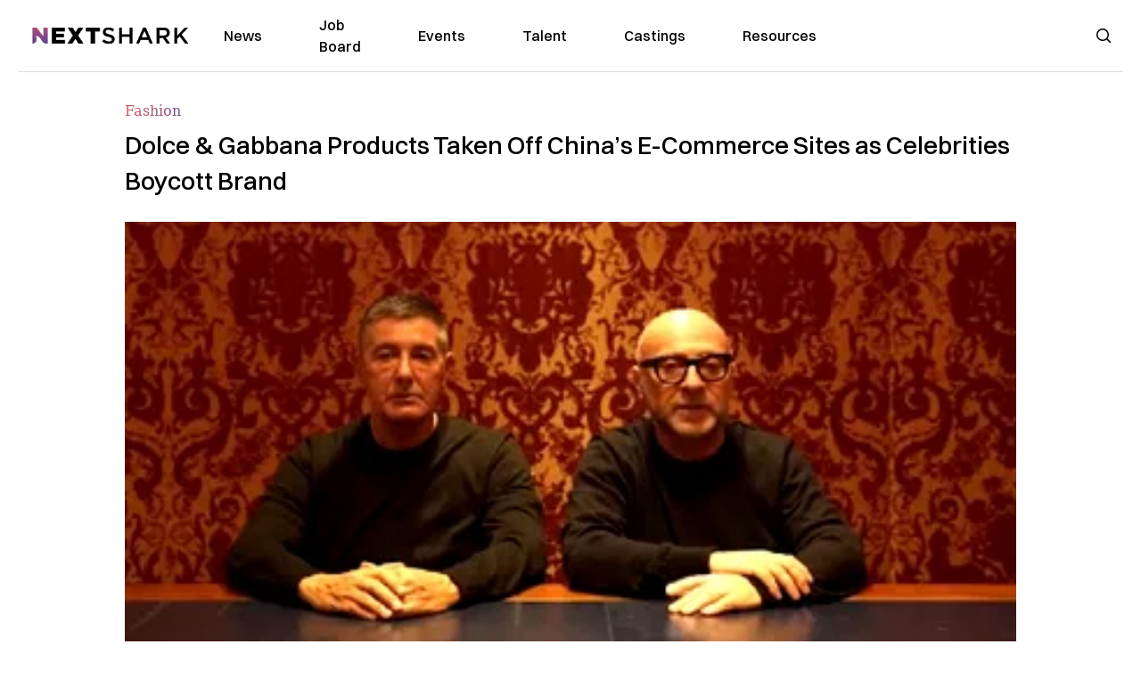

--- FILE ---
content_type: text/html; charset=utf-8
request_url: https://nextshark.com/dolce-gabbana-founders-apologize
body_size: 15040
content:
<!DOCTYPE html><html lang="en"><head><meta charSet="utf-8"/><meta name="viewport" content="width=device-width"/><meta name="msvalidate.01" content="3BE6CD44E7505CE29A57BE466E072B73" class="jsx-1789215954"/><meta name="google-site-verification" content="UA-42416856-1" class="jsx-1789215954"/><link rel="preconnect" href="https://a.pub.network/"/><link rel="preconnect" href="https://b.pub.network/"/><link rel="preconnect" href="https://c.pub.network/"/><link rel="preconnect" href="https://d.pub.network/"/><link rel="preconnect" href="https://c.amazon-adsystem.com"/><link rel="preconnect" href="https://s.amazon-adsystem.com"/><link rel="preconnect" href="https://btloader.com/"/><link rel="preconnect" href="https://api.btloader.com/"/><link rel="preconnect" href="https://confiant-integrations.global.ssl.fastly.net"/><title>Dolce &amp; Gabbana Products Taken Off China&#x27;s E-Commerce Sites as Celebrities Boycott Brand</title><meta name="description" content="Dolce &amp; Gabbana’s founders have released an apology video to their Chinese customers on Friday to address the controversy sparked by the fashion brand’s racially offensive posts last week."/><link rel="canonical" href="https://nextshark.com/dolce-gabbana-founders-apologize"/><meta property="og:locale" content="en_US"/><meta property="og:type" content="article"/><meta property="og:title" content="Dolce &amp; Gabbana Products Taken Off China&#x27;s E-Commerce Sites as Celebrities Boycott Brand"/><meta property="og:description" content="Dolce &amp; Gabbana’s founders have released an apology video to their Chinese customers on Friday to address the controversy sparked by the fashion brand’s racially offensive posts last week."/><meta property="og:url" content="https://nextshark.com/dolce-gabbana-founders-apologize/"/><meta property="og:site_name" content="NextShark"/><meta property="article:publisher" content="http://www.facebook.com/nextshark"/><meta property="article:author" content="https://www.facebook.com/generalryuku"/><meta property="article:published_time" content="2018-11-26T18:33:11+00:00"/><meta property="article:modified_time" content="2021-12-20T00:17:12+00:00"/><meta property="og:image" content="https://data.nextshark.com/wp-content/uploads/2018/11/loss.jpg"/><meta property="og:image:width" content="800"/><meta property="og:image:height" content="425"/><meta property="og:image:type" content="image/jpeg"/><meta name="author" content="Ryan General"/><meta name="twitter:card" content="summary_large_image"/><meta name="twitter:creator" content="@https://twitter.com/ryangen"/><meta name="twitter:site" content="@nextshark"/><meta name="twitter:label1" content="Written by"/><meta name="twitter:data1" content="Ryan General"/><meta name="twitter:label2" content="Est. reading time"/><meta name="twitter:data2" content="3 minutes"/><script type="application/ld+json" class="yoast-schema-graph">{"@context":"https://schema.org","@graph":[{"@type":"Article","@id":"https://nextshark.com/dolce-gabbana-founders-apologize/#article","isPartOf":{"@id":"https://nextshark.com/dolce-gabbana-founders-apologize"},"author":[{"@id":"https://nextshark.com/#/schema/person/d890c4c9075b9d0322c4d90dec0c1303"}],"headline":"Dolce &#038; Gabbana Products Taken Off China&#8217;s E-Commerce Sites as Celebrities Boycott Brand","datePublished":"2018-11-26T18:33:11+00:00","dateModified":"2021-12-20T00:17:12+00:00","mainEntityOfPage":{"@id":"https://nextshark.com/dolce-gabbana-founders-apologize"},"wordCount":587,"publisher":{"@id":"https://nextshark.com/#organization"},"image":{"@id":"https://nextshark.com/dolce-gabbana-founders-apologize/#primaryimage"},"thumbnailUrl":"https://data.nextshark.com/wp-content/uploads/2018/11/loss.jpg","keywords":["dolce and gabbana","fashion","racism","racist"],"articleSection":["Fashion"],"inLanguage":"en-US","copyrightYear":"2018","copyrightHolder":{"@id":"https://nextshark.com/#organization"}},{"@type":"WebPage","@id":"https://nextshark.com/dolce-gabbana-founders-apologize","url":"https://nextshark.com/dolce-gabbana-founders-apologize/","name":"Dolce & Gabbana Products Taken Off China's E-Commerce Sites as Celebrities Boycott Brand","isPartOf":{"@id":"https://nextshark.com/#website"},"primaryImageOfPage":{"@id":"https://nextshark.com/dolce-gabbana-founders-apologize/#primaryimage"},"image":{"@id":"https://nextshark.com/dolce-gabbana-founders-apologize/#primaryimage"},"thumbnailUrl":"https://data.nextshark.com/wp-content/uploads/2018/11/loss.jpg","datePublished":"2018-11-26T18:33:11+00:00","dateModified":"2021-12-20T00:17:12+00:00","description":"Dolce & Gabbana’s founders have released an apology video to their Chinese customers on Friday to address the controversy sparked by the fashion brand’s racially offensive posts last week.","breadcrumb":{"@id":"https://nextshark.com/dolce-gabbana-founders-apologize/#breadcrumb"},"inLanguage":"en-US","potentialAction":[{"@type":"ReadAction","target":["https://nextshark.com/dolce-gabbana-founders-apologize/"]}]},{"@type":"ImageObject","inLanguage":"en-US","@id":"https://nextshark.com/dolce-gabbana-founders-apologize/#primaryimage","url":"https://data.nextshark.com/wp-content/uploads/2018/11/loss.jpg","contentUrl":"https://data.nextshark.com/wp-content/uploads/2018/11/loss.jpg","width":800,"height":425,"caption":"dolce gabbana"},{"@type":"BreadcrumbList","@id":"https://nextshark.com/dolce-gabbana-founders-apologize/#breadcrumb","itemListElement":[{"@type":"ListItem","position":1,"name":"Home","item":"https://nextshark.com/"},{"@type":"ListItem","position":2,"name":"Fashion","item":"https://nextshark.com/fashion"},{"@type":"ListItem","position":3,"name":"Dolce &#038; Gabbana Products Taken Off China&#8217;s E-Commerce Sites as Celebrities Boycott Brand"}]},{"@type":"WebSite","@id":"https://nextshark.com/#website","url":"https://nextshark.com/","name":"NextShark","description":"Asian American News and Asian News","publisher":{"@id":"https://nextshark.com/#organization"},"potentialAction":[{"@type":"SearchAction","target":{"@type":"EntryPoint","urlTemplate":"https://nextshark.com/?s={search_term_string}"},"query-input":{"@type":"PropertyValueSpecification","valueRequired":true,"valueName":"search_term_string"}}],"inLanguage":"en-US"},{"@type":"Organization","@id":"https://nextshark.com/#organization","name":"NextShark","url":"https://nextshark.com/","logo":{"@type":"ImageObject","inLanguage":"en-US","@id":"https://nextshark.com/#/schema/logo/image/","url":"https://data.nextshark.com/wp-content/uploads/2014/08/NextShark_master_logo.png","contentUrl":"https://data.nextshark.com/wp-content/uploads/2014/08/NextShark_master_logo.png","width":525,"height":619,"caption":"NextShark"},"image":{"@id":"https://nextshark.com/#/schema/logo/image/"},"sameAs":["http://www.facebook.com/nextshark","https://x.com/nextshark","http://instagram.com/nextshark"]},{"@type":"Person","@id":"https://nextshark.com/#/schema/person/d890c4c9075b9d0322c4d90dec0c1303","name":"Ryan General","image":{"@type":"ImageObject","inLanguage":"en-US","@id":"https://nextshark.com/#/schema/person/image/d81f8e590ff20fc486db9d057e8c0e0b","url":"https://data.nextshark.com/wp-content/uploads/2021/05/ns.jpg","contentUrl":"https://data.nextshark.com/wp-content/uploads/2021/05/ns.jpg","caption":"Ryan General"},"description":"is a Senior Reporter for NextShark","sameAs":["https://www.facebook.com/generalryuku","https://x.com/https://twitter.com/ryangen"],"url":"https://nextshark.com/author/ryangeneral"}]}</script><meta name="next-head-count" content="39"/><script type="text/partytown">
                (function(c,l,a,r,i,t,y){
                    c[a]=c[a]||function(){(c[a].q=c[a].q||[]).push(arguments)};
                    t=l.createElement(r);t.async=1;t.src="https://www.clarity.ms/tag/"+i;
                    y=l.getElementsByTagName(r)[0];y.parentNode.insertBefore(t,y);
                })(window, document, "clarity", "script", "hjysgmp5fb");
              </script><link href="https://fonts.cdnfonts.com/css/switzer" rel="stylesheet"/><link rel="preload" href="/_next/static/media/7108afb8b1381ad1-s.p.woff2" as="font" type="font/woff2" crossorigin="anonymous" data-next-font="size-adjust"/><link rel="preload" href="/_next/static/media/9e82d62334b205f4-s.p.woff2" as="font" type="font/woff2" crossorigin="anonymous" data-next-font="size-adjust"/><link rel="preload" href="/_next/static/media/4c285fdca692ea22-s.p.woff2" as="font" type="font/woff2" crossorigin="anonymous" data-next-font="size-adjust"/><link rel="preload" href="/_next/static/media/eafabf029ad39a43-s.p.woff2" as="font" type="font/woff2" crossorigin="anonymous" data-next-font="size-adjust"/><link rel="preload" href="/_next/static/media/8888a3826f4a3af4-s.p.woff2" as="font" type="font/woff2" crossorigin="anonymous" data-next-font="size-adjust"/><link rel="preload" href="/_next/static/media/0484562807a97172-s.p.woff2" as="font" type="font/woff2" crossorigin="anonymous" data-next-font="size-adjust"/><link rel="preload" href="/_next/static/media/b957ea75a84b6ea7-s.p.woff2" as="font" type="font/woff2" crossorigin="anonymous" data-next-font="size-adjust"/><link rel="preload" href="/_next/static/media/7db6c35d839a711c-s.p.woff2" as="font" type="font/woff2" crossorigin="anonymous" data-next-font="size-adjust"/><link rel="preload" href="/_next/static/media/6245472ced48d3be-s.p.woff2" as="font" type="font/woff2" crossorigin="anonymous" data-next-font="size-adjust"/><link rel="preload" href="/_next/static/media/b27868729ad8c262-s.p.woff2" as="font" type="font/woff2" crossorigin="anonymous" data-next-font="size-adjust"/><link rel="preload" href="/_next/static/media/7e6a2e30184bb114-s.p.woff2" as="font" type="font/woff2" crossorigin="anonymous" data-next-font="size-adjust"/><link rel="preload" href="/_next/static/css/4d1118f4e30231e5.css" as="style"/><link rel="stylesheet" href="/_next/static/css/4d1118f4e30231e5.css" data-n-g=""/><noscript data-n-css=""></noscript><script defer="" nomodule="" src="/_next/static/chunks/polyfills-c67a75d1b6f99dc8.js"></script><script data-partytown-config="">
            partytown = {
              lib: "/_next/static/~partytown/"
            };
          </script><script data-partytown="">!(function(w,p,f,c){c=w[p]=w[p]||{};c[f]=(c[f]||[])})(window,'partytown','forward');/* Partytown 0.7.6 - MIT builder.io */
!function(t,e,n,i,r,o,a,d,s,c,p,l){function u(){l||(l=1,"/"==(a=(o.lib||"/~partytown/")+(o.debug?"debug/":""))[0]&&(s=e.querySelectorAll('script[type="text/partytown"]'),i!=t?i.dispatchEvent(new CustomEvent("pt1",{detail:t})):(d=setTimeout(f,1e4),e.addEventListener("pt0",w),r?h(1):n.serviceWorker?n.serviceWorker.register(a+(o.swPath||"partytown-sw.js"),{scope:a}).then((function(t){t.active?h():t.installing&&t.installing.addEventListener("statechange",(function(t){"activated"==t.target.state&&h()}))}),console.error):f())))}function h(t){c=e.createElement(t?"script":"iframe"),t||(c.setAttribute("style","display:block;width:0;height:0;border:0;visibility:hidden"),c.setAttribute("aria-hidden",!0)),c.src=a+"partytown-"+(t?"atomics.js?v=0.7.6":"sandbox-sw.html?"+Date.now()),e.body.appendChild(c)}function f(n,r){for(w(),i==t&&(o.forward||[]).map((function(e){delete t[e.split(".")[0]]})),n=0;n<s.length;n++)(r=e.createElement("script")).innerHTML=s[n].innerHTML,e.head.appendChild(r);c&&c.parentNode.removeChild(c)}function w(){clearTimeout(d)}o=t.partytown||{},i==t&&(o.forward||[]).map((function(e){p=t,e.split(".").map((function(e,n,i){p=p[i[n]]=n+1<i.length?"push"==i[n+1]?[]:p[i[n]]||{}:function(){(t._ptf=t._ptf||[]).push(i,arguments)}}))})),"complete"==e.readyState?u():(t.addEventListener("DOMContentLoaded",u),t.addEventListener("load",u))}(window,document,navigator,top,window.crossOriginIsolated);</script><script src="/js/quantcast.js" id="quantcast-consent" type="text/partytown" data-nscript="worker"></script><script src="/js/meta.js" id="meta-pixel" type="text/partytown" data-nscript="worker"></script><script src="https://www.googletagmanager.com/gtag/js?id=UA-42416856-1" id="google-tag-manager" type="text/partytown" data-nscript="worker"></script><script src="/js/gtag.js" id="gtag" type="text/partytown" data-nscript="worker"></script><script src="/js/trinityplayer.js" id="trinityplayer" type="text/partytown" data-nscript="worker"></script><script src="/_next/static/chunks/webpack-3c1695d98c928cf9.js" defer=""></script><script src="/_next/static/chunks/framework-fee8a7e75612eda8.js" defer=""></script><script src="/_next/static/chunks/main-e7b4337012efd173.js" defer=""></script><script src="/_next/static/chunks/pages/_app-c0b0c5f09df92712.js" defer=""></script><script src="/_next/static/chunks/1664-7246e58924eb0118.js" defer=""></script><script src="/_next/static/chunks/5675-31dd948da88eab78.js" defer=""></script><script src="/_next/static/chunks/3965-1c5ef1af0465649b.js" defer=""></script><script src="/_next/static/chunks/8159-423f613ae9983506.js" defer=""></script><script src="/_next/static/chunks/1460-d04d4ecb98a43e4f.js" defer=""></script><script src="/_next/static/chunks/4920-bdc0f74b6be4ce6c.js" defer=""></script><script src="/_next/static/chunks/5935-0cdbb649965324a8.js" defer=""></script><script src="/_next/static/chunks/8525-c0dbf894eb6fbdc0.js" defer=""></script><script src="/_next/static/chunks/1852-28394e823b258057.js" defer=""></script><script src="/_next/static/chunks/9803-5f42d617dba25474.js" defer=""></script><script src="/_next/static/chunks/5334-682f167465c11757.js" defer=""></script><script src="/_next/static/chunks/9860-3eeec5bf7e8405b2.js" defer=""></script><script src="/_next/static/chunks/6167-c49c6563743bb12b.js" defer=""></script><script src="/_next/static/chunks/9850-36362b4b847eee02.js" defer=""></script><script src="/_next/static/chunks/pages/%5B...uri%5D-096b799c0d582c87.js" defer=""></script><script src="/_next/static/l05lJ48FHlMvRCTUMbE8j/_buildManifest.js" defer=""></script><script src="/_next/static/l05lJ48FHlMvRCTUMbE8j/_ssgManifest.js" defer=""></script><style id="__jsx-1789215954">:root{--font-poppins:'__Poppins_2dbf9b', '__Poppins_Fallback_2dbf9b';--font-dmsans:'__DM_Sans_99eb74', '__DM_Sans_Fallback_99eb74';--font-switzer:'Switzer', sans-serif}</style></head><body><div id="__next"><script>!function(){try{var d=document.documentElement,c=d.classList;c.remove('light','dark');var e=localStorage.getItem('theme');if('system'===e||(!e&&true)){var t='(prefers-color-scheme: dark)',m=window.matchMedia(t);if(m.media!==t||m.matches){d.style.colorScheme = 'dark';c.add('dark')}else{d.style.colorScheme = 'light';c.add('light')}}else if(e){c.add(e|| '')}if(e==='light'||e==='dark')d.style.colorScheme=e}catch(e){}}()</script><noscript><div class="hidden"><img src="//pixel.quantserve.com/pixel/p-T_nHPwjEM4AMW.gif" border="0" height="1" width="1" alt="Quantcast"/><img height="1" width="1" src="https://www.facebook.com/tr?id=192482117963803&amp;ev=PageView&amp;noscript=1"/></div></noscript><div class="/80 sticky top-0 z-50  bg-white/80 backdrop-blur-[5px] backdrop-filter  sc:px-5" data-headlessui-state=""><div class="_max-w-full mx-auto flex items-center justify-center border-b-[1px] border-[#DDDDDD]  "><div class="_flex-none _justify-between flex w-full max-w-7xl items-center px-4 py-4 lg:space-x-10 2xl:max-w-screen-2xl"><div class="_justify-start order-first flex min-h-[18px] w-full md:min-h-[24px] lg:w-[300px] "><span class="sr-only">NextShark</span><a href="/"><img alt="NextShark.com" loading="lazy" width="225" height="24" decoding="async" data-nimg="1" class="h-[18px] w-[171px] md:h-[24px] md:w-[225px]" style="color:transparent" srcSet="/logo.svg?width=256&amp;auto_optimize=medium&amp;quality=85 1x, /logo.svg?width=640&amp;auto_optimize=medium&amp;quality=85 2x" src="/logo.svg?width=640&amp;auto_optimize=medium&amp;quality=85"/></a></div><div class="order-last -my-2 -mr-2 lg:hidden"><button class="_items-center _justify-center inline-flex rounded-md  p-2 text-gray-400 hover:bg-gray-100 hover:text-gray-500 focus:outline-none " type="button" aria-expanded="false" data-headlessui-state=""><span class="sr-only">Open menu</span><svg xmlns="http://www.w3.org/2000/svg" fill="none" viewBox="0 0 24 24" stroke-width="1.5" stroke="currentColor" aria-hidden="true" data-slot="icon" class="h-6 w-6 text-black"><path stroke-linecap="round" stroke-linejoin="round" d="M3.75 6.75h16.5M3.75 12h16.5m-16.5 5.25h16.5"></path></svg></button></div><div class="flex w-full items-center justify-center xl:pr-[160px]"><div class="w-auto"><nav class="hidden flex-1 items-center space-x-16 lg:flex"><a aria-label="link to News" class="text-base font-medium text-black hover:text-gray-900 lg:text-base" href="/">News</a><a aria-label="link to Job Board" class="text-base font-medium text-black hover:text-gray-900 lg:text-base" href="/community/jobs">Job Board</a><a aria-label="link to Events" class="text-base font-medium text-black hover:text-gray-900 lg:text-base" href="/community/events">Events</a><a aria-label="link to Talent" class="text-base font-medium text-black hover:text-gray-900 lg:text-base" href="/community/talent">Talent</a><a aria-label="link to Castings" class="text-base font-medium text-black hover:text-gray-900 lg:text-base" href="/community/castings">Castings</a><a aria-label="link to Resources" class="text-base font-medium text-black hover:text-gray-900 lg:text-base" href="/resources">Resources</a></nav><div hidden="" style="position:fixed;top:1px;left:1px;width:1px;height:0;padding:0;margin:-1px;overflow:hidden;clip:rect(0, 0, 0, 0);white-space:nowrap;border-width:0;display:none"></div></div></div><div class="_space-x-4 justsify-end  flex items-center px-2 pr-5 lg:ml-6 lg:w-[200px]"><div class="mr-2 flex h-[40px] w-full items-center justify-end "><div class="flex w-full justify-end pr-5 md:pr-0"><div></div></div></div></div></div></div></div><div hidden="" style="position:fixed;top:1px;left:1px;width:1px;height:0;padding:0;margin:-1px;overflow:hidden;clip:rect(0, 0, 0, 0);white-space:nowrap;border-width:0;display:none"></div><div class="mb-10 flex justify-center md:container s:!p-0"><div class="s:!m-0 lg:w-[1000px] lg:pt-8"><div class="w-full"><div class="article-content grid auto-rows-auto grid-cols-3 gap-x-10"><div class="col-span-3 mx-5 mb-3 hidden h-[30px] md:block lg:mx-0 lg:mb-0"><div class="mb-0 lg:mb-3 lg:mt-0"><span class="category-gradient text-[12px] text-base"></span></div></div><div class="col-span-3 row-start-2 mx-5 lg:row-start-auto lg:mx-0 lg:mb-4 "><h1 class="font-dmsans font-medium text-black s:mb-[20px] s:mt-[20px] md:text-[28px] text-4xl">Dolce &amp; Gabbana Products Taken Off China’s E-Commerce Sites as Celebrities Boycott Brand</h1></div><div class="col-span-3 row-start-3 mb-3 lg:row-start-auto lg:mb-0"><figure class="relative mb-[18px] w-full md:mb-[25px] md:mt-[10px]"><div class="relative"><img alt="Dolce &amp; Gabbana Products Taken Off China’s E-Commerce Sites as Celebrities Boycott Brand" loading="eager" width="886" height="500" decoding="async" data-nimg="1" class="w-full" style="color:transparent;display:block;position:absolute" sizes="(max-width: 640px) 35vw, (max-width: 768px) 50vw, (max-width: 1280px) 30vw, 40vw" srcSet="https://nextshark.b-cdn.net/wp-content/uploads/2018/11/loss.jpg?width=256&amp;auto_optimize=medium&amp;quality=85&amp;blur=80 256w, https://nextshark.b-cdn.net/wp-content/uploads/2018/11/loss.jpg?width=384&amp;auto_optimize=medium&amp;quality=85&amp;blur=80 384w, https://nextshark.b-cdn.net/wp-content/uploads/2018/11/loss.jpg?width=640&amp;auto_optimize=medium&amp;quality=85&amp;blur=80 640w, https://nextshark.b-cdn.net/wp-content/uploads/2018/11/loss.jpg?width=768&amp;auto_optimize=medium&amp;quality=85&amp;blur=80 768w, https://nextshark.b-cdn.net/wp-content/uploads/2018/11/loss.jpg?width=1024&amp;auto_optimize=medium&amp;quality=85&amp;blur=80 1024w, https://nextshark.b-cdn.net/wp-content/uploads/2018/11/loss.jpg?width=1280&amp;auto_optimize=medium&amp;quality=85&amp;blur=80 1280w, https://nextshark.b-cdn.net/wp-content/uploads/2018/11/loss.jpg?width=1536&amp;auto_optimize=medium&amp;quality=85&amp;blur=80 1536w" src="https://nextshark.b-cdn.net/wp-content/uploads/2018/11/loss.jpg?width=1536&amp;auto_optimize=medium&amp;quality=85&amp;blur=80"/><img alt="Dolce &amp; Gabbana Products Taken Off China’s E-Commerce Sites as Celebrities Boycott Brand" loading="eager" width="886" height="500" decoding="async" data-nimg="1" class="w-full" style="color:transparent" sizes="(max-width: 640px) 35vw, (max-width: 768px) 50vw, (max-width: 1280px) 30vw, 40vw" srcSet="https://nextshark.b-cdn.net/wp-content/uploads/2018/11/loss.jpg?width=256&amp;auto_optimize=medium&amp;quality=85 256w, https://nextshark.b-cdn.net/wp-content/uploads/2018/11/loss.jpg?width=384&amp;auto_optimize=medium&amp;quality=85 384w, https://nextshark.b-cdn.net/wp-content/uploads/2018/11/loss.jpg?width=640&amp;auto_optimize=medium&amp;quality=85 640w, https://nextshark.b-cdn.net/wp-content/uploads/2018/11/loss.jpg?width=768&amp;auto_optimize=medium&amp;quality=85 768w, https://nextshark.b-cdn.net/wp-content/uploads/2018/11/loss.jpg?width=1024&amp;auto_optimize=medium&amp;quality=85 1024w, https://nextshark.b-cdn.net/wp-content/uploads/2018/11/loss.jpg?width=1280&amp;auto_optimize=medium&amp;quality=85 1280w, https://nextshark.b-cdn.net/wp-content/uploads/2018/11/loss.jpg?width=1536&amp;auto_optimize=medium&amp;quality=85 1536w" src="https://nextshark.b-cdn.net/wp-content/uploads/2018/11/loss.jpg?width=1536&amp;auto_optimize=medium&amp;quality=85"/></div><figcaption class="z-90 absolute bottom-0 float-left max-w-sm truncate bg-black/40 px-1 text-sm text-zinc-300 sm:max-w-xl">
</figcaption></figure><div class="my-8 w-full items-center justify-center lg:flex"></div></div><div class="col-span-3 col-start-1 row-start-1 mx-5  block md:mx-0 md:mb-0 lg:col-span-1 lg:row-start-4 lg:mb-3"><div class="mb-[5px] mt-[20px] flex flex-wrap items-center justify-between text-sm md:mb-[23px] md:mt-[10px] md:text-base"><div class="flex items-center gap-x-2"><div class="flex gap-3"><div class="flex items-center space-x-3 "><a href="/author/ryangeneral"><img alt="Ryan General" loading="lazy" width="50" height="50" decoding="async" data-nimg="1" class="rounded-full" style="color:transparent" srcSet="https://nextshark.b-cdn.net/wp-content/uploads/2021/05/ns.jpg?width=64&amp;auto_optimize=medium&amp;quality=85 1x, https://nextshark.b-cdn.net/wp-content/uploads/2021/05/ns.jpg?width=128&amp;auto_optimize=medium&amp;quality=85 2x" src="https://nextshark.b-cdn.net/wp-content/uploads/2021/05/ns.jpg?width=128&amp;auto_optimize=medium&amp;quality=85"/></a><div class="block text-left text-[12px]"><div class="leading-none">By<!-- --> <span class="font-bold"><a href="/author/ryangeneral">Ryan General</a></span></div><div></div></div></div></div></div></div></div><div class="col-span-3 mx-5 block lg:col-span-1 lg:col-start-1 lg:row-start-6 lg:mx-0"><div class="trinityAudioPlaceholder"></div><div class="my-8 w-full items-center justify-center lg:flex lg:flex-col"><div><div class="mx-auto flex flex-col justify-center text-center" id="nextshark_com_hp_right_rail_4"></div></div></div></div><div class="col-span-3 mx-5 text-base leading-[24px] lg:col-span-2  lg:row-span-5 lg:mx-0"><div class="s:pt-[15px] lg:mb-[21px]"><b>Dolce &amp; Gabbana’s founders have released an apology video to their Chinese customers on Friday to address the controversy sparked by the fashion brand’s <a href="https://data.nextshark.com/dolce-gabbana-china-racist/" target="_blank" rel="noopener" class="text-[#A1557C] underline">racially offensive posts last week</a>. </b></div>
<div class="s:pt-[15px] lg:mb-[21px]"><span>In its “DG Loves China” marketing campaign, the company portrayed an Asian woman having trouble trying to eat a pizza, cannoli and spaghetti with chopsticks.</span></div>
<div class="s:pt-[15px] lg:mb-[21px]"><center></center> </div>
<div class="s:pt-[15px] lg:mb-[21px]"><span>Co-founder Stefano Gabbana then escalated the scandal after he responded to criticism from Chinese netizens on Instagram, allegedly writing </span><b>“the country of [shit] is China”</b><span> and</span><b> “China Ignorant Dirty Smelling Mafia.”</b></div>
<div><div class="" id="nextshark_com_incontent_banner_2"></div></div><div class="s:pt-[15px] lg:mb-[21px]"><a href="https://data.nextshark.com/wp-content/uploads/2018/11/ca.jpg" class="text-[#A1557C] underline"><img alt="" loading="lazy" width="800" height="800" decoding="async" data-nimg="1" class="mx-auto max-h-[500px] w-full object-contain" style="color:transparent" srcSet="https://nextshark.b-cdn.net/wp-content/uploads/2018/11/ca.jpg?width=1024&amp;auto_optimize=medium&amp;quality=85 1x, https://nextshark.b-cdn.net/wp-content/uploads/2018/11/ca.jpg?width=1536&amp;auto_optimize=medium&amp;quality=85 2x" src="https://nextshark.b-cdn.net/wp-content/uploads/2018/11/ca.jpg?width=1536&amp;auto_optimize=medium&amp;quality=85"/></a></div>
<div class="s:pt-[15px] lg:mb-[21px]"><span>Domenico Dolce and Stefano Gabbana expressed their apology via a Chinese-subtitled video on popular social media site Weibo.</span></div>
<div class="s:pt-[15px] lg:mb-[21px]"><b>“Our families always taught us to respect different cultures across the world and because of this we want to ask for your forgiveness if we have made mistakes in interpreting yours,”</b><span> Dolce said in Italian.</span></div>
<div><div class="" id="nextshark_com_incontent_banner_3"></div></div><div class="s:pt-[15px] lg:mb-[21px]"><b>“We want to say sorry to all Chinese across the world, of which there are many, and we are taking this apology and message very seriously,”</b><span> Gabbana further noted.</span></div>
<div class="s:pt-[15px] lg:mb-[21px]"><span>The video, which was released after Chinese e-commerce platforms such as Suning, Taobao and JD.com began removing Dolce &amp; Gabbana products, is the company’s second apology as it had already issued a written apology on Weibo earlier last week.</span></div>
<div class="s:pt-[15px] lg:mb-[21px]"><span>Dolce &amp; Gabbana’s first apology came after Chinese celebrities announced they were boycotting the brand’s fashion show in Shanghai.</span></div>
<div><div class="" id="nextshark_com_incontent_banner_4"></div></div>
<div class="s:pt-[15px] lg:mb-[21px]"><script async="" src="//www.instagram.com/embed.js"></script></div>
<div class="s:pt-[15px] lg:mb-[21px]"><span>According to online store Suning.com, they also decided to remove all Dolce &amp; Gabbana products following the incident.</span></div>
<div><div class="" id="nextshark_com_incontent_banner_5"></div></div><div class="s:pt-[15px] lg:mb-[21px]">In response to the apology video, many Chinese netizens pointed out how the pair conveniently avoided mentioning what they were apologizing for specifically.</div>
<div class="s:pt-[15px] lg:mb-[21px]"><strong>“They keep saying about this cultural difference thing, but never mention the racist comment which was not a result of cultural misunderstanding!” </strong>one commenter wrote.</div>
<div class="s:pt-[15px] lg:mb-[21px]"><strong>“The key point that irritated the Chinese people was that u said those insulting words about the whole nation of China and found a ridiculous excuse of being hacked. Seriously after several days the apology finally came out insincerely like this? Nothing about the insulting words was even mentioned in your video,”</strong> another netizen chimed in.</div>
<div><div class="" id="nextshark_com_incontent_banner_6"></div></div><div id="comment_section" class="hidden lg:block"><div><div class="mb-4 border-b pb-2 text-lg">Share this Article</div><div class="flex gap-2"><div><button aria-label="facebook" class="react-share__ShareButton" style="background-color:transparent;border:none;padding:0;font:inherit;color:inherit;cursor:pointer"><img alt="Love" loading="lazy" width="34" height="34" decoding="async" data-nimg="1" style="color:transparent" srcSet="/SVG/socials/fb.svg?width=48&amp;auto_optimize=medium&amp;quality=85 1x, /SVG/socials/fb.svg?width=96&amp;auto_optimize=medium&amp;quality=85 2x" src="/SVG/socials/fb.svg?width=96&amp;auto_optimize=medium&amp;quality=85"/></button></div><div><button aria-label="twitter" class="react-share__ShareButton" style="background-color:transparent;border:none;padding:0;font:inherit;color:inherit;cursor:pointer"><img alt="Facebook" loading="lazy" width="34" height="34" decoding="async" data-nimg="1" style="color:transparent" srcSet="/SVG/socials/twitter.svg?width=48&amp;auto_optimize=medium&amp;quality=85 1x, /SVG/socials/twitter.svg?width=96&amp;auto_optimize=medium&amp;quality=85 2x" src="/SVG/socials/twitter.svg?width=96&amp;auto_optimize=medium&amp;quality=85"/></button></div><div><button aria-label="linkedin" class="react-share__ShareButton" style="background-color:transparent;border:none;padding:0;font:inherit;color:inherit;cursor:pointer"><img alt="Linkedin" loading="lazy" width="34" height="34" decoding="async" data-nimg="1" style="color:transparent" srcSet="/SVG/socials/linkedin.svg?width=48&amp;auto_optimize=medium&amp;quality=85 1x, /SVG/socials/linkedin.svg?width=96&amp;auto_optimize=medium&amp;quality=85 2x" src="/SVG/socials/linkedin.svg?width=96&amp;auto_optimize=medium&amp;quality=85"/></button></div><div><button aria-label="email" class="react-share__ShareButton" style="background-color:transparent;border:none;padding:0;font:inherit;color:inherit;cursor:pointer"><img alt="Mail" loading="lazy" width="34" height="34" decoding="async" data-nimg="1" style="color:transparent" srcSet="/SVG/socials/mail.svg?width=48&amp;auto_optimize=medium&amp;quality=85 1x, /SVG/socials/mail.svg?width=96&amp;auto_optimize=medium&amp;quality=85 2x" src="/SVG/socials/mail.svg?width=96&amp;auto_optimize=medium&amp;quality=85"/></button></div><div><div class="cursor-pointer"><button aria-label="twitter" class="react-share__ShareButton" style="background-color:transparent;border:none;padding:0;font:inherit;color:inherit;cursor:pointer"><img alt="Web Link" loading="lazy" width="34" height="34" decoding="async" data-nimg="1" style="color:transparent" srcSet="/SVG/socials/link.svg?width=48&amp;auto_optimize=medium&amp;quality=85 1x, /SVG/socials/link.svg?width=96&amp;auto_optimize=medium&amp;quality=85 2x" src="/SVG/socials/link.svg?width=96&amp;auto_optimize=medium&amp;quality=85"/></button></div></div></div></div></div><div></div></div><div class="col-span-3 col-start-1 mx-5 my-5 lg:col-span-1 lg:row-start-5 lg:mx-0"><div><div class="mb-4 border-b pb-2 text-lg">Share this Article</div><div class="flex gap-2"><div><button aria-label="facebook" class="react-share__ShareButton" style="background-color:transparent;border:none;padding:0;font:inherit;color:inherit;cursor:pointer"><img alt="Love" loading="lazy" width="34" height="34" decoding="async" data-nimg="1" style="color:transparent" srcSet="/SVG/socials/fb.svg?width=48&amp;auto_optimize=medium&amp;quality=85 1x, /SVG/socials/fb.svg?width=96&amp;auto_optimize=medium&amp;quality=85 2x" src="/SVG/socials/fb.svg?width=96&amp;auto_optimize=medium&amp;quality=85"/></button></div><div><button aria-label="twitter" class="react-share__ShareButton" style="background-color:transparent;border:none;padding:0;font:inherit;color:inherit;cursor:pointer"><img alt="Facebook" loading="lazy" width="34" height="34" decoding="async" data-nimg="1" style="color:transparent" srcSet="/SVG/socials/twitter.svg?width=48&amp;auto_optimize=medium&amp;quality=85 1x, /SVG/socials/twitter.svg?width=96&amp;auto_optimize=medium&amp;quality=85 2x" src="/SVG/socials/twitter.svg?width=96&amp;auto_optimize=medium&amp;quality=85"/></button></div><div><button aria-label="linkedin" class="react-share__ShareButton" style="background-color:transparent;border:none;padding:0;font:inherit;color:inherit;cursor:pointer"><img alt="Linkedin" loading="lazy" width="34" height="34" decoding="async" data-nimg="1" style="color:transparent" srcSet="/SVG/socials/linkedin.svg?width=48&amp;auto_optimize=medium&amp;quality=85 1x, /SVG/socials/linkedin.svg?width=96&amp;auto_optimize=medium&amp;quality=85 2x" src="/SVG/socials/linkedin.svg?width=96&amp;auto_optimize=medium&amp;quality=85"/></button></div><div><button aria-label="email" class="react-share__ShareButton" style="background-color:transparent;border:none;padding:0;font:inherit;color:inherit;cursor:pointer"><img alt="Mail" loading="lazy" width="34" height="34" decoding="async" data-nimg="1" style="color:transparent" srcSet="/SVG/socials/mail.svg?width=48&amp;auto_optimize=medium&amp;quality=85 1x, /SVG/socials/mail.svg?width=96&amp;auto_optimize=medium&amp;quality=85 2x" src="/SVG/socials/mail.svg?width=96&amp;auto_optimize=medium&amp;quality=85"/></button></div><div><div class="cursor-pointer"><button aria-label="twitter" class="react-share__ShareButton" style="background-color:transparent;border:none;padding:0;font:inherit;color:inherit;cursor:pointer"><img alt="Web Link" loading="lazy" width="34" height="34" decoding="async" data-nimg="1" style="color:transparent" srcSet="/SVG/socials/link.svg?width=48&amp;auto_optimize=medium&amp;quality=85 1x, /SVG/socials/link.svg?width=96&amp;auto_optimize=medium&amp;quality=85 2x" src="/SVG/socials/link.svg?width=96&amp;auto_optimize=medium&amp;quality=85"/></button></div></div></div></div><div class="my-8  flex w-full items-center justify-center lg:hidden"><div><div class="mx-auto justify-center text-center" id="nextshark_com_hp_right_rail_6"></div></div></div></div><div class="article-content col-span-3 mx-5 lg:col-span-1 lg:mx-0"><div data-openweb-ad="true" data-row="1" data-column="1"></div><div class="sticky  top-24 my-8 hidden w-full items-center justify-center lg:flex lg:flex-col"><div><div class="text-red mx-auto flex flex-col justify-center text-center" id="nextshark_com_art_right_rail_3"></div></div></div></div></div></div></div></div><div class="flex justify-center bg-[#FAFAFA] px-5 py-10 lg:px-0"><div class="lg:w-[1000px]"><div class="grid auto-rows-auto grid-cols-3 gap-x-10 gap-y-5 lg:gap-y-0"><div class="col-span-3 lg:col-span-2"></div><div class="col-span-3 lg:col-span-1"><div class="flex flex-col justify-between gap-5"><div><div class="mx-auto flex flex-col justify-center text-center" id="nextshark_com_art_right_rail_2"></div></div><div><div class="mx-auto flex flex-col justify-center text-center" id="nextshark_com_art_right_rail_3"></div></div></div></div></div></div></div><div class="flex justify-center px-5 py-10 lg:px-0"><div class="lg:w-[1000px]"></div></div><img src="https://pixel.wp.com/g.gif?v=ext&amp;j=1%3A10.9.1&amp;blog=154025067&amp;post=10003643&amp;tz=-8&amp;srv=nextshark.com&amp;rand=RANDOM&amp;ref=DOCUMENT_REFERRER&amp;host=nextshark.com" width="0" height="0"/><div class="bg-[#FAFAFA] py-[30px] md:py-[55px]"><div class="px-5 lg:container sc:px-10 2xl:px-10"><div class="mb-5 flex flex-col lg:flex-row lg:space-x-5 lg:border-b"><div class="lg:w-3/12"><div class="mb-5 hidden lg:block"><a href="/"><img alt="NextShark.com" loading="lazy" width="190" height="45" decoding="async" data-nimg="1" class="h-[45px] w-[190px] sm:h-5" style="color:transparent" srcSet="/nextshark_logo_v3.svg?width=256&amp;auto_optimize=medium&amp;quality=85 1x, /nextshark_logo_v3.svg?width=384&amp;auto_optimize=medium&amp;quality=85 2x" src="/nextshark_logo_v3.svg?width=384&amp;auto_optimize=medium&amp;quality=85"/></a></div><div class="mb-5 flex flex-wrap gap-2 pr-8 text-[20px] font-medium leading-8 text-black lg:mb-0 lg:flex-col lg:gap-0 lg:text-[28px] lg:font-semibold"><div>Your leading</div><div>Asian American</div><div>news source</div></div><div class="mb-10 lg:hidden"><a class="category-gradient" href="/download/mobile">Download Our App →</a></div></div><div class="flex w-full flex-col lg:w-9/12 lg:flex-row"><div class="mb-5 flex w-full text-slategray lg:w-7/12"><div class="flex-1"><div class="flex items-center justify-between pb-5 font-semibold text-black lg:mb-5 lg:block lg:pb-0 lg:pb-0">About</div><div class="font-medium text-v2gray lg:block"><ul><li class="mb-3"><a class="hover:text-black" href="/about">About NextShark</a></li><li class="mb-3"><a class="hover:text-black" href="/support-nextshark-make-a-contribution">Donate</a></li><li class="mb-3"><a class="hover:text-black" href="/contact">Contact</a></li><li class="mb-3"><a class="hover:text-black" href="/privacy">Privacy Policy</a></li><li class="mb-3"><a class="hover:text-black" href="/terms-and-conditions">Terms &amp; Conditions</a></li></ul></div></div><div class="flex-1"><div class="flex items-center justify-between pb-5  font-semibold text-black lg:mb-5 lg:block lg:pb-0 lg:pb-0 lg:pt-0">Follow us</div><div class="font-medium text-v2gray lg:block"><ul><li class="mb-3"><a target="_blank" rel="nofollow" class="hover:text-black" href="https://www.instagram.com/nextshark">Instagram</a></li><li class="mb-3"><a target="_blank" rel="nofollow" class="hover:text-black" href="https://x.com/NextShark">Twitter X</a></li><li class="mb-3"><a target="_blank" rel="nofollow" class="hover:text-black" href="https://www.whatsapp.com/channel/0029Vad0ylfAInPoe9bwH636">WhatsApp</a></li><li class="mb-3"><a target="_blank" rel="nofollow" class="hover:text-black" href="https://www.facebook.com/NextShark">Facebook</a></li><li class="mb-3"><a target="_blank" rel="nofollow" class="hover:text-black" href="https://www.linkedin.com/company/nextshark/">Linkedin</a></li></ul></div></div></div><div class="hidden lg:block lg:w-5/12"><div class="mb-5 hidden text-[14px] font-semibold text-[#3b3b3b] lg:block"><p>Don’t miss out on the latest news by signing up for Sharkbites.</p></div><form class="w-full text-[16px] lg:text-[12px]"><div class=""><input type="email" placeholder="Email address" aria-label="email address" class="w-full rounded-tl-lg rounded-tr-lg py-3 text-xs" style="border:1px solid #000000"/><button type="submit" aria-label="signup button" class="w-full rounded-bl-lg rounded-br-lg py-3 text-xs text-white bg-black">Subscribe Me</button></div></form><div class="mb-6 mt-3 text-xs text-[#797979]">By subscribing, you agree to our <a class="underline" href="/terms-and-conditions">Terms of Use </a>and<!-- --> <a class="underline" href="/privacy">Privacy Policy</a>.</div><div class="mb-5"><div class="mb-5 font-medium text-black">Download Our App</div><div class="flex gap-x-5"><div class="flex-1"><a target="_blank" rel="nofollow" href="https://apps.apple.com/in/app/nextshark/id1460227108"><img alt="App Store Download" loading="lazy" width="89" height="26" decoding="async" data-nimg="1" class=" w-full" style="color:transparent" srcSet="/SVG/app-store-download.svg?width=96&amp;auto_optimize=medium&amp;quality=85 1x, /SVG/app-store-download.svg?width=256&amp;auto_optimize=medium&amp;quality=85 2x" src="/SVG/app-store-download.svg?width=256&amp;auto_optimize=medium&amp;quality=85"/></a></div><div class="flex-1"><a target="_blank" rel="nofollow" href="https://play.google.com/store/apps/details?id=com.nextshark"><img alt="Google Play Download" loading="lazy" width="89" height="26" decoding="async" data-nimg="1" class=" w-full" style="color:transparent" srcSet="/SVG/google-play-download.svg?width=96&amp;auto_optimize=medium&amp;quality=85 1x, /SVG/google-play-download.svg?width=256&amp;auto_optimize=medium&amp;quality=85 2x" src="/SVG/google-play-download.svg?width=256&amp;auto_optimize=medium&amp;quality=85"/></a></div></div></div></div></div></div><div class="mb-3 block lg:hidden"><a href="/"><img alt="NextShark.com" loading="lazy" width="190" height="45" decoding="async" data-nimg="1" class="h-[45px] w-[190px] sm:h-5" style="color:transparent" srcSet="/nextshark_logo_v3.svg?width=256&amp;auto_optimize=medium&amp;quality=85 1x, /nextshark_logo_v3.svg?width=384&amp;auto_optimize=medium&amp;quality=85 2x" src="/nextshark_logo_v3.svg?width=384&amp;auto_optimize=medium&amp;quality=85"/></a></div><div class="flex flex-col justify-center gap-1 text-sm text-[#797979] lg:flex-row lg:gap-2"><div>© 2024 NextShark, Inc. All rights reserved.</div><div class="flex gap-2"><div class="hidden lg:block">|</div><div><a class="hover:text-black" href="/terms-and-conditions">Terms &amp; Conditions</a></div><div>|</div><div><a class="hover:text-black" href="/privacy">Privacy Policy</a></div><div>|</div><div><a class="hover:text-black" href="/support-nextshark-make-a-contribution">Donate</a></div></div></div></div></div><style>
#nprogress {
  pointer-events: none;
}

#nprogress .bar {
  background: #9b4e80;

  position: fixed;
  z-index: 99999;
  top: 0;
  left: 0;

  width: 100%;
  height: 4px;
}

/* Fancy blur effect */
#nprogress .peg {
  display: block;
  position: absolute;
  right: 0px;
  width: 100px;
  height: 100%;
  box-shadow: 0 0 10px #9b4e80, 0 0 5px #9b4e80;
  opacity: 1.0;

  -webkit-transform: rotate(3deg) translate(0px, -4px);
      -ms-transform: rotate(3deg) translate(0px, -4px);
          transform: rotate(3deg) translate(0px, -4px);
}

/* Remove these to get rid of the spinner */
#nprogress .spinner {
  display: block;
  position: fixed;
  z-index: 1031;
  top: 15px;
  bottom: auto;
  right: 15px;
  left: auto;
}

#nprogress .spinner-icon {
  width: 18px;
  height: 18px;
  box-sizing: border-box;

  border: solid 2px transparent;
  border-top-color: #9b4e80;
  border-left-color: #9b4e80;
  border-radius: 50%;

  -webkit-animation: nprogress-spinner 400ms linear infinite;
          animation: nprogress-spinner 400ms linear infinite;
}

.nprogress-custom-parent {
  overflow: hidden;
  position: relative;
}

.nprogress-custom-parent #nprogress .spinner,
.nprogress-custom-parent #nprogress .bar {
  position: absolute;
}

@-webkit-keyframes nprogress-spinner {
  0%   { -webkit-transform: rotate(0deg); }
  100% { -webkit-transform: rotate(360deg); }
}
@keyframes nprogress-spinner {
  0%   { transform: rotate(0deg); }
  100% { transform: rotate(360deg); }
}
</style></div><script id="__NEXT_DATA__" type="application/json">{"props":{"pageProps":{"menuItems":[{"__typename":"MenuItem","key":"cG9zdDoxMDIwMDY0Ng==","parentId":null,"title":"Community Spotlight","url":"https://nextshark.com/community","uri":"/community","connectedNode":null,"children":[]},{"__typename":"MenuItem","key":"cG9zdDoxMDIwMDY0NA==","parentId":null,"title":"Resources","url":"https://nextshark.com/resources","uri":"/resources","connectedNode":null,"children":[]},{"__typename":"MenuItem","key":"cG9zdDoxMDIwMDY4MQ==","parentId":null,"title":"Newsletter","url":"https://nextshark.com/sharkbites-newsletter","uri":"/sharkbites-newsletter","connectedNode":null,"children":[]},{"__typename":"MenuItem","key":"cG9zdDoxMDIwMDY2NQ==","parentId":null,"title":"News","url":"https://nextshark.com/news","uri":"/news","connectedNode":{"__typename":"MenuItemToMenuItemLinkableConnectionEdge","node":{"__typename":"Category","categoryId":10}},"children":[{"__typename":"MenuItem","key":"cG9zdDoxMDIwMDY2OA==","parentId":"cG9zdDoxMDIwMDY2NQ==","title":"San Francisco","url":"https://nextshark.com/news/san-francisco","uri":"/news/san-francisco","connectedNode":{"__typename":"MenuItemToMenuItemLinkableConnectionEdge","node":{"__typename":"Category","categoryId":147833}},"children":[]},{"__typename":"MenuItem","key":"cG9zdDoxMDIwMDY2OQ==","parentId":"cG9zdDoxMDIwMDY2NQ==","title":"Los Angeles","url":"https://nextshark.com/news/los-angeles","uri":"/news/los-angeles","connectedNode":{"__typename":"MenuItemToMenuItemLinkableConnectionEdge","node":{"__typename":"Category","categoryId":147834}},"children":[]},{"__typename":"MenuItem","key":"cG9zdDoxMDIwMDY2Ng==","parentId":"cG9zdDoxMDIwMDY2NQ==","title":"New York","url":"https://nextshark.com/news/new-york","uri":"/news/new-york","connectedNode":{"__typename":"MenuItemToMenuItemLinkableConnectionEdge","node":{"__typename":"Category","categoryId":147835}},"children":[]},{"__typename":"MenuItem","key":"cG9zdDoxMDIwMDY2Nw==","parentId":"cG9zdDoxMDIwMDY2NQ==","title":"Orange County","url":"https://nextshark.com/news/orange-county","uri":"/news/orange-county","connectedNode":{"__typename":"MenuItemToMenuItemLinkableConnectionEdge","node":{"__typename":"Category","categoryId":147836}},"children":[]},{"__typename":"MenuItem","key":"cG9zdDoxMDIwMDY3MQ==","parentId":"cG9zdDoxMDIwMDY2NQ==","title":"Canada","url":"https://nextshark.com/news/canada","uri":"/news/canada","connectedNode":{"__typename":"MenuItemToMenuItemLinkableConnectionEdge","node":{"__typename":"Category","categoryId":147837}},"children":[]},{"__typename":"MenuItem","key":"cG9zdDoxMDIwMDY3Mw==","parentId":"cG9zdDoxMDIwMDY2NQ==","title":"World","url":"https://nextshark.com/news/world","uri":"/news/world","connectedNode":{"__typename":"MenuItemToMenuItemLinkableConnectionEdge","node":{"__typename":"Category","categoryId":42}},"children":[]}],"posts":{"__typename":"RootQueryToPostConnection","nodes":[{"__typename":"Post","id":"cG9zdDoxMDI0MTkxNg==","date":"2026-01-21T09:13:32","title":"Asian Americans now represent nearly one in 10 Houston residents, study finds","uri":"/asian-americans-houston-rice-study"},{"__typename":"Post","id":"cG9zdDoxMDI0MTkyNA==","date":"2026-01-21T08:59:41","title":"South Korea and Japan leaders end Nara summit with K-pop drum performance","uri":"/south-korea-japan-leaders-nara-kpop-performance"},{"__typename":"Post","id":"cG9zdDoxMDI0MTkyMA==","date":"2026-01-21T08:57:42","title":"FBI renews call to extradite Filipino televangelist amid unresolved US trafficking case","uri":"/fbi-extradite-filipino-televangelist-trafficking"}]}}],"node":{"__typename":"Post","id":"cG9zdDoxMDAwMzY0Mw==","databaseId":10003643,"slug":"dolce-gabbana-founders-apologize","uri":"/dolce-gabbana-founders-apologize","title":"Dolce \u0026 Gabbana Products Taken Off China’s E-Commerce Sites as Celebrities Boycott Brand","bulletpoints":"","content":"\u003cp\u003e\u003cb\u003eDolce \u0026amp; Gabbana’s founders have released an apology video to their Chinese customers on Friday to address the controversy sparked by the fashion brand’s \u003ca href=\"https://data.nextshark.com/dolce-gabbana-china-racist/\" target=\"_blank\" rel=\"noopener\"\u003eracially offensive posts last week\u003c/a\u003e. \u003c/b\u003e\u003c/p\u003e\n\u003cp\u003e\u003cspan style=\"font-weight: 400;\"\u003eIn its “DG Loves China” marketing campaign, the company portrayed an Asian woman having trouble trying to eat a pizza, cannoli and spaghetti with chopsticks.\u003c/span\u003e\u003c/p\u003e\n\u003cp\u003e\u003ccenter\u003e\u003ciframe loading=\"lazy\" src=\"https://www.youtube.com/embed/7Ih62lTKicg\" width=\"800\" height=\"450\" frameborder=\"0\" allowfullscreen=\"allowfullscreen\"\u003e\u003c/iframe\u003e\u003c/center\u003e\u0026nbsp;\u003c/p\u003e\n\u003cp\u003e\u003cspan style=\"font-weight: 400;\"\u003eCo-founder Stefano Gabbana then escalated the scandal after he responded to criticism from Chinese netizens on Instagram, allegedly writing \u003c/span\u003e\u003cb\u003e“the country of [shit] is China”\u003c/b\u003e\u003cspan style=\"font-weight: 400;\"\u003e and\u003c/span\u003e\u003cb\u003e “China Ignorant Dirty Smelling Mafia.”\u003c/b\u003e\u003c/p\u003e\n\u003cp\u003e\u003ca href=\"https://data.nextshark.com/wp-content/uploads/2018/11/ca.jpg\"\u003e\u003cimg loading=\"lazy\" decoding=\"async\" class=\"aligncenter size-full wp-image-10003647\" src=\"https://data.nextshark.com/wp-content/uploads/2018/11/ca.jpg\" alt=\"\" width=\"800\" height=\"800\" srcset=\"https://data.nextshark.com/wp-content/uploads/2018/11/ca.jpg 800w, https://data.nextshark.com/wp-content/uploads/2018/11/ca-192x192.jpg 192w, https://data.nextshark.com/wp-content/uploads/2018/11/ca-770x770.jpg 770w, https://data.nextshark.com/wp-content/uploads/2018/11/ca-500x500.jpg 500w, https://data.nextshark.com/wp-content/uploads/2018/11/ca-293x293.jpg 293w, https://data.nextshark.com/wp-content/uploads/2018/11/ca-75x75.jpg 75w, https://data.nextshark.com/wp-content/uploads/2018/11/ca-390x390.jpg 390w, https://data.nextshark.com/wp-content/uploads/2018/11/ca-585x585.jpg 585w, https://data.nextshark.com/wp-content/uploads/2018/11/ca-550x550.jpg 550w, https://data.nextshark.com/wp-content/uploads/2018/11/ca-470x470.jpg 470w\" sizes=\"(max-width: 800px) 100vw, 800px\" /\u003e\u003c/a\u003e\u003c/p\u003e\n\u003cp\u003e\u003cspan style=\"font-weight: 400;\"\u003eDomenico Dolce and Stefano Gabbana expressed their apology via a Chinese-subtitled video on popular social media site Weibo.\u003c/span\u003e\u003c/p\u003e\n\u003cp\u003e\u003cb\u003e\u0026#8220;Our families always taught us to respect different cultures across the world and because of this we want to ask for your forgiveness if we have made mistakes in interpreting yours,\u0026#8221;\u003c/b\u003e\u003cspan style=\"font-weight: 400;\"\u003e Dolce said in Italian.\u003c/span\u003e\u003c/p\u003e\n\u003cp\u003e\u003cb\u003e\u0026#8220;We want to say sorry to all Chinese across the world, of which there are many, and we are taking this apology and message very seriously,\u0026#8221;\u003c/b\u003e\u003cspan style=\"font-weight: 400;\"\u003e Gabbana further noted.\u003c/span\u003e\u003c/p\u003e\n\u003cp\u003e\u003cspan style=\"font-weight: 400;\"\u003eThe video, which was released after Chinese e-commerce platforms such as Suning, Taobao and JD.com began removing Dolce \u0026amp; Gabbana products, is the company\u0026#8217;s second apology as it had already issued a written apology on Weibo earlier last week.\u003c/span\u003e\u003c/p\u003e\n\u003cp\u003e\u003cspan style=\"font-weight: 400;\"\u003eDolce \u0026amp; Gabbana’s first apology came after Chinese celebrities announced they were boycotting the brand’s fashion show in Shanghai.\u003c/span\u003e\u003c/p\u003e\n\u003cblockquote class=\"instagram-media\" style=\"background: #FFF; border: 0; border-radius: 3px; box-shadow: 0 0 1px 0 rgba(0,0,0,0.5),0 1px 10px 0 rgba(0,0,0,0.15); margin: 1px; max-width: 540px; min-width: 326px; padding: 0; width: calc(100% - 2px);\" data-instgrm-captioned=\"\" data-instgrm-permalink=\"https://www.instagram.com/p/BqXYtsZl6D5/?utm_source=ig_embed\u0026amp;utm_medium=loading\" data-instgrm-version=\"12\"\u003e\n\u003cdiv style=\"padding: 16px;\"\u003e\n\u003cp\u003e\u0026nbsp;\u003c/p\u003e\n\u003cdiv style=\"display: flex; flex-direction: row; align-items: center;\"\u003e\n\u003cdiv style=\"background-color: #f4f4f4; border-radius: 50%; flex-grow: 0; height: 40px; margin-right: 14px; width: 40px;\"\u003e\u003c/div\u003e\n\u003cdiv style=\"display: flex; flex-direction: column; flex-grow: 1; justify-content: center;\"\u003e\n\u003cdiv style=\"background-color: #f4f4f4; border-radius: 4px; flex-grow: 0; height: 14px; margin-bottom: 6px; width: 100px;\"\u003e\u003c/div\u003e\n\u003cdiv style=\"background-color: #f4f4f4; border-radius: 4px; flex-grow: 0; height: 14px; width: 60px;\"\u003e\u003c/div\u003e\n\u003c/div\u003e\n\u003c/div\u003e\n\u003cdiv style=\"padding: 19% 0;\"\u003e\u003c/div\u003e\n\u003cdiv style=\"display: block; height: 50px; margin: 0 auto 12px; width: 50px;\"\u003e\u003c/div\u003e\n\u003cdiv style=\"padding-top: 8px;\"\u003e\n\u003cdiv style=\"color: #3897f0; font-family: Arial,sans-serif; font-size: 14px; font-style: normal; font-weight: 550; line-height: 18px;\"\u003eView this post on Instagram\u003c/div\u003e\n\u003c/div\u003e\n\u003cdiv style=\"padding: 12.5% 0;\"\u003e\u003c/div\u003e\n\u003cdiv style=\"display: flex; flex-direction: row; margin-bottom: 14px; align-items: center;\"\u003e\n\u003cdiv\u003e\n\u003cdiv style=\"background-color: #f4f4f4; border-radius: 50%; height: 12.5px; width: 12.5px; transform: translateX(0px) translateY(7px);\"\u003e\u003c/div\u003e\n\u003cdiv style=\"background-color: #f4f4f4; height: 12.5px; transform: rotate(-45deg) translateX(3px) translateY(1px); width: 12.5px; flex-grow: 0; margin-right: 14px; margin-left: 2px;\"\u003e\u003c/div\u003e\n\u003cdiv style=\"background-color: #f4f4f4; border-radius: 50%; height: 12.5px; width: 12.5px; transform: translateX(9px) translateY(-18px);\"\u003e\u003c/div\u003e\n\u003c/div\u003e\n\u003cdiv style=\"margin-left: 8px;\"\u003e\n\u003cdiv style=\"background-color: #f4f4f4; border-radius: 50%; flex-grow: 0; height: 20px; width: 20px;\"\u003e\u003c/div\u003e\n\u003cdiv style=\"width: 0; height: 0; border-top: 2px solid transparent; border-left: 6px solid #f4f4f4; border-bottom: 2px solid transparent; transform: translateX(16px) translateY(-4px) rotate(30deg);\"\u003e\u003c/div\u003e\n\u003c/div\u003e\n\u003cdiv style=\"margin-left: auto;\"\u003e\n\u003cdiv style=\"width: 0px; border-top: 8px solid #F4F4F4; border-right: 8px solid transparent; transform: translateY(16px);\"\u003e\u003c/div\u003e\n\u003cdiv style=\"background-color: #f4f4f4; flex-grow: 0; height: 12px; width: 16px; transform: translateY(-4px);\"\u003e\u003c/div\u003e\n\u003cdiv style=\"width: 0; height: 0; border-top: 8px solid #F4F4F4; border-left: 8px solid transparent; transform: translateY(-4px) translateX(8px);\"\u003e\u003c/div\u003e\n\u003c/div\u003e\n\u003c/div\u003e\n\u003cp\u003e\u0026nbsp;\u003c/p\u003e\n\u003cp style=\"margin: 8px 0 0 0; padding: 0 4px;\"\u003e\u003ca style=\"color: #000; font-family: Arial,sans-serif; font-size: 14px; font-style: normal; font-weight: normal; line-height: 17px; text-decoration: none; word-wrap: break-word;\" href=\"https://www.instagram.com/p/BqXYtsZl6D5/?utm_source=ig_embed\u0026amp;utm_medium=loading\" target=\"_blank\" rel=\"noopener\"\u003e#DGlovesChina ? More like #DGdesperateforthatChineseRMB lol.  In a bid to further appeal to luxury\u0026#8217;s covetable Chinese consumers, @dolcegabbana released some hella offensive “instructional” videos on the usage of chopsticks.  Pandering at it\u0026#8217;s finest, but taken up a notch by painting their target demographic as a tired and false stereotype of a people lacking refinement/culture to understand how to eat foreign foods and an over-the-top embellishment of cliché ambient music, comical pronunciations of foreign names/words, and Chinese subtitles (English added by us), which begs the question—who is this video actually for?  It attempts to target China, but instead mocks them with a parodied vision of what modern China is not\u0026#8230;a gag for amusement. Dolce \u0026amp; Gabbana have already removed the videos from their Chinese social media channels, but not Instagram.  Stefano Gabbana has been on a much-needed social media cleanse (up until November 2nd), so maybe he kept himself busy by meddling with the marketing department for this series. Who wants to bet the XL cannoli “size” innuendos were his idea? Lmao. • #dolceandgabbana #altamoda #rtw #dgmillennials #stefanogabbana #shanghai #chinese #italian #cannoli #meme #wtf #dumb #lame #chopsticks #foodie #tutorial #cuisine #italianfood #asianmodel #asian #chinesefood #dietprada\u003c/a\u003e\u003c/p\u003e\n\u003cp style=\"color: #c9c8cd; font-family: Arial,sans-serif; font-size: 14px; line-height: 17px; margin-bottom: 0; margin-top: 8px; overflow: hidden; padding: 8px 0 7px; text-align: center; text-overflow: ellipsis; white-space: nowrap;\"\u003eA post shared by \u003ca style=\"color: #c9c8cd; font-family: Arial,sans-serif; font-size: 14px; font-style: normal; font-weight: normal; line-height: 17px;\" href=\"https://www.instagram.com/diet_prada/?utm_source=ig_embed\u0026amp;utm_medium=loading\" target=\"_blank\" rel=\"noopener\"\u003e Diet Prada \u0026#x2122;\u003c/a\u003e (@diet_prada) on \u003ctime style=\"font-family: Arial,sans-serif; font-size: 14px; line-height: 17px;\" datetime=\"2018-11-19T14:39:30+00:00\"\u003eNov 19, 2018 at 6:39am PST\u003c/time\u003e\u003c/p\u003e\n\u003c/div\u003e\n\u003c/blockquote\u003e\n\u003cp\u003e\u003cscript async src=\"//www.instagram.com/embed.js\"\u003e\u003c/script\u003e\u003c/p\u003e\n\u003cp\u003e\u003cspan style=\"font-weight: 400;\"\u003eAccording to online store Suning.com, they also decided to remove all Dolce \u0026amp; Gabbana products following the incident.\u003c/span\u003e\u003c/p\u003e\n\u003cp\u003eIn response to the apology video, many Chinese netizens pointed out how the pair conveniently avoided mentioning what they were apologizing for specifically.\u003c/p\u003e\n\u003cp\u003e\u003cstrong\u003e\u0026#8220;They keep saying about this cultural difference thing, but never mention the racist comment which was not a result of cultural misunderstanding!\u0026#8221; \u003c/strong\u003eone commenter wrote.\u003c/p\u003e\n\u003cp\u003e\u003cstrong\u003e\u0026#8220;The key point that irritated the Chinese people was that u said those insulting words about the whole nation of China and found a ridiculous excuse of being hacked. Seriously after several days the apology finally came out insincerely like this? Nothing about the insulting words was even mentioned in your video,\u0026#8221;\u003c/strong\u003e another netizen chimed in.\u003c/p\u003e\n","author":{"__typename":"NodeWithAuthorToUserConnectionEdge","node":{"__typename":"User","avatar":{"__typename":"Avatar","url":"https://data.nextshark.com/wp-content/uploads/2021/05/ns.jpg"},"name":"Ryan General","slug":"ryangeneral","uri":"/author/ryangeneral"}},"authors":{"__typename":"PostToAuthorsConnection","nodes":[{"__typename":"User","avatar":{"__typename":"Avatar","url":"https://data.nextshark.com/wp-content/uploads/2021/05/ns.jpg"},"name":"Ryan General","slug":"ryangeneral","uri":"/author/ryangeneral","description":"is a Senior Reporter for NextShark"}]},"date":"2018-11-26T10:33:11","excerpt":"Dolce \u0026amp; Gabbana’s founders have released an apology video to their Chinese customers on Friday to address the controversy sparked by the fashion brand’s racially offensive posts last week. \nIn its “DG Loves China” marketing campaign, the company portrayed an Asian woman having trouble trying to eat a pizza, cannoli and spaghetti with chopsticks.\n","featuredImage":{"__typename":"NodeWithFeaturedImageToMediaItemConnectionEdge","node":{"__typename":"MediaItem","altText":"dolce gabbana","sourceUrl":"https://data.nextshark.com/wp-content/uploads/2018/11/loss.jpg","caption":"\n"}},"categories":{"__typename":"PostToCategoryConnection","nodes":[{"__typename":"Category","name":"Fashion","uri":"/fashion"}]},"seo":{"__typename":"PostTypeSEO","breadcrumbs":[{"__typename":"SEOPostTypeBreadcrumbs","text":"Home","url":"https://nextshark.com/"},{"__typename":"SEOPostTypeBreadcrumbs","text":"Fashion","url":"https://nextshark.com/fashion"},{"__typename":"SEOPostTypeBreadcrumbs","text":"Dolce \u0026#038; Gabbana Products Taken Off China\u0026#8217;s E-Commerce Sites as Celebrities Boycott Brand","url":"https://nextshark.com/dolce-gabbana-founders-apologize"}],"canonical":"https://data.nextshark.com/dolce-gabbana-founders-apologize","title":"Dolce \u0026 Gabbana Products Taken Off China's E-Commerce Sites as Celebrities Boycott Brand","metaDesc":"Dolce \u0026 Gabbana’s founders have released an apology video to their Chinese customers on Friday to address the controversy sparked by the fashion brand’s racially offensive posts last week.","fullHead":"\u003c!-- This site is optimized with the Yoast SEO Premium plugin v22.7 (Yoast SEO v25.6) - https://yoast.com/wordpress/plugins/seo/ --\u003e\n\u003ctitle\u003eDolce \u0026amp; Gabbana Products Taken Off China\u0026#039;s E-Commerce Sites as Celebrities Boycott Brand\u003c/title\u003e\n\u003cmeta name=\"description\" content=\"Dolce \u0026amp; Gabbana’s founders have released an apology video to their Chinese customers on Friday to address the controversy sparked by the fashion brand’s racially offensive posts last week.\" /\u003e\n\u003clink rel=\"canonical\" href=\"https://data.nextshark.com/dolce-gabbana-founders-apologize\" /\u003e\n\u003cmeta property=\"og:locale\" content=\"en_US\" /\u003e\n\u003cmeta property=\"og:type\" content=\"article\" /\u003e\n\u003cmeta property=\"og:title\" content=\"Dolce \u0026amp; Gabbana Products Taken Off China\u0026#039;s E-Commerce Sites as Celebrities Boycott Brand\" /\u003e\n\u003cmeta property=\"og:description\" content=\"Dolce \u0026amp; Gabbana’s founders have released an apology video to their Chinese customers on Friday to address the controversy sparked by the fashion brand’s racially offensive posts last week.\" /\u003e\n\u003cmeta property=\"og:url\" content=\"https://data.nextshark.com/dolce-gabbana-founders-apologize/\" /\u003e\n\u003cmeta property=\"og:site_name\" content=\"NextShark\" /\u003e\n\u003cmeta property=\"article:publisher\" content=\"http://www.facebook.com/nextshark\" /\u003e\n\u003cmeta property=\"article:author\" content=\"https://www.facebook.com/generalryuku\" /\u003e\n\u003cmeta property=\"article:published_time\" content=\"2018-11-26T18:33:11+00:00\" /\u003e\n\u003cmeta property=\"article:modified_time\" content=\"2021-12-20T00:17:12+00:00\" /\u003e\n\u003cmeta property=\"og:image\" content=\"https://data.nextshark.com/wp-content/uploads/2018/11/loss.jpg\" /\u003e\n\t\u003cmeta property=\"og:image:width\" content=\"800\" /\u003e\n\t\u003cmeta property=\"og:image:height\" content=\"425\" /\u003e\n\t\u003cmeta property=\"og:image:type\" content=\"image/jpeg\" /\u003e\n\u003cmeta name=\"author\" content=\"Ryan General\" /\u003e\n\u003cmeta name=\"twitter:card\" content=\"summary_large_image\" /\u003e\n\u003cmeta name=\"twitter:creator\" content=\"@https://twitter.com/ryangen\" /\u003e\n\u003cmeta name=\"twitter:site\" content=\"@nextshark\" /\u003e\n\u003cmeta name=\"twitter:label1\" content=\"Written by\" /\u003e\n\t\u003cmeta name=\"twitter:data1\" content=\"Ryan General\" /\u003e\n\t\u003cmeta name=\"twitter:label2\" content=\"Est. reading time\" /\u003e\n\t\u003cmeta name=\"twitter:data2\" content=\"3 minutes\" /\u003e\n\u003cscript type=\"application/ld+json\" class=\"yoast-schema-graph\"\u003e{\"@context\":\"https://schema.org\",\"@graph\":[{\"@type\":\"Article\",\"@id\":\"https://data.nextshark.com/dolce-gabbana-founders-apologize/#article\",\"isPartOf\":{\"@id\":\"https://nextshark.com/dolce-gabbana-founders-apologize\"},\"author\":[{\"@id\":\"https://nextshark.com/#/schema/person/d890c4c9075b9d0322c4d90dec0c1303\"}],\"headline\":\"Dolce \u0026#038; Gabbana Products Taken Off China\u0026#8217;s E-Commerce Sites as Celebrities Boycott Brand\",\"datePublished\":\"2018-11-26T18:33:11+00:00\",\"dateModified\":\"2021-12-20T00:17:12+00:00\",\"mainEntityOfPage\":{\"@id\":\"https://nextshark.com/dolce-gabbana-founders-apologize\"},\"wordCount\":587,\"publisher\":{\"@id\":\"https://nextshark.com/#organization\"},\"image\":{\"@id\":\"https://data.nextshark.com/dolce-gabbana-founders-apologize/#primaryimage\"},\"thumbnailUrl\":\"https://data.nextshark.com/wp-content/uploads/2018/11/loss.jpg\",\"keywords\":[\"dolce and gabbana\",\"fashion\",\"racism\",\"racist\"],\"articleSection\":[\"Fashion\"],\"inLanguage\":\"en-US\",\"copyrightYear\":\"2018\",\"copyrightHolder\":{\"@id\":\"https://nextshark.com/#organization\"}},{\"@type\":\"WebPage\",\"@id\":\"https://nextshark.com/dolce-gabbana-founders-apologize\",\"url\":\"https://data.nextshark.com/dolce-gabbana-founders-apologize/\",\"name\":\"Dolce \u0026 Gabbana Products Taken Off China's E-Commerce Sites as Celebrities Boycott Brand\",\"isPartOf\":{\"@id\":\"https://nextshark.com/#website\"},\"primaryImageOfPage\":{\"@id\":\"https://data.nextshark.com/dolce-gabbana-founders-apologize/#primaryimage\"},\"image\":{\"@id\":\"https://data.nextshark.com/dolce-gabbana-founders-apologize/#primaryimage\"},\"thumbnailUrl\":\"https://data.nextshark.com/wp-content/uploads/2018/11/loss.jpg\",\"datePublished\":\"2018-11-26T18:33:11+00:00\",\"dateModified\":\"2021-12-20T00:17:12+00:00\",\"description\":\"Dolce \u0026 Gabbana’s founders have released an apology video to their Chinese customers on Friday to address the controversy sparked by the fashion brand’s racially offensive posts last week.\",\"breadcrumb\":{\"@id\":\"https://data.nextshark.com/dolce-gabbana-founders-apologize/#breadcrumb\"},\"inLanguage\":\"en-US\",\"potentialAction\":[{\"@type\":\"ReadAction\",\"target\":[\"https://data.nextshark.com/dolce-gabbana-founders-apologize/\"]}]},{\"@type\":\"ImageObject\",\"inLanguage\":\"en-US\",\"@id\":\"https://data.nextshark.com/dolce-gabbana-founders-apologize/#primaryimage\",\"url\":\"https://data.nextshark.com/wp-content/uploads/2018/11/loss.jpg\",\"contentUrl\":\"https://data.nextshark.com/wp-content/uploads/2018/11/loss.jpg\",\"width\":800,\"height\":425,\"caption\":\"dolce gabbana\"},{\"@type\":\"BreadcrumbList\",\"@id\":\"https://data.nextshark.com/dolce-gabbana-founders-apologize/#breadcrumb\",\"itemListElement\":[{\"@type\":\"ListItem\",\"position\":1,\"name\":\"Home\",\"item\":\"https://nextshark.com/\"},{\"@type\":\"ListItem\",\"position\":2,\"name\":\"Fashion\",\"item\":\"https://nextshark.com/fashion\"},{\"@type\":\"ListItem\",\"position\":3,\"name\":\"Dolce \u0026#038; Gabbana Products Taken Off China\u0026#8217;s E-Commerce Sites as Celebrities Boycott Brand\"}]},{\"@type\":\"WebSite\",\"@id\":\"https://nextshark.com/#website\",\"url\":\"https://nextshark.com/\",\"name\":\"NextShark\",\"description\":\"Asian American News and Asian News\",\"publisher\":{\"@id\":\"https://nextshark.com/#organization\"},\"potentialAction\":[{\"@type\":\"SearchAction\",\"target\":{\"@type\":\"EntryPoint\",\"urlTemplate\":\"https://nextshark.com/?s={search_term_string}\"},\"query-input\":{\"@type\":\"PropertyValueSpecification\",\"valueRequired\":true,\"valueName\":\"search_term_string\"}}],\"inLanguage\":\"en-US\"},{\"@type\":\"Organization\",\"@id\":\"https://nextshark.com/#organization\",\"name\":\"NextShark\",\"url\":\"https://nextshark.com/\",\"logo\":{\"@type\":\"ImageObject\",\"inLanguage\":\"en-US\",\"@id\":\"https://nextshark.com/#/schema/logo/image/\",\"url\":\"https://data.nextshark.com/wp-content/uploads/2014/08/NextShark_master_logo.png\",\"contentUrl\":\"https://data.nextshark.com/wp-content/uploads/2014/08/NextShark_master_logo.png\",\"width\":525,\"height\":619,\"caption\":\"NextShark\"},\"image\":{\"@id\":\"https://nextshark.com/#/schema/logo/image/\"},\"sameAs\":[\"http://www.facebook.com/nextshark\",\"https://x.com/nextshark\",\"http://instagram.com/nextshark\"]},{\"@type\":\"Person\",\"@id\":\"https://nextshark.com/#/schema/person/d890c4c9075b9d0322c4d90dec0c1303\",\"name\":\"Ryan General\",\"image\":{\"@type\":\"ImageObject\",\"inLanguage\":\"en-US\",\"@id\":\"https://nextshark.com/#/schema/person/image/d81f8e590ff20fc486db9d057e8c0e0b\",\"url\":\"https://data.nextshark.com/wp-content/uploads/2021/05/ns.jpg\",\"contentUrl\":\"https://data.nextshark.com/wp-content/uploads/2021/05/ns.jpg\",\"caption\":\"Ryan General\"},\"description\":\"is a Senior Reporter for NextShark\",\"sameAs\":[\"https://www.facebook.com/generalryuku\",\"https://x.com/https://twitter.com/ryangen\"],\"url\":\"https://nextshark.com/author/ryangeneral\"}]}\u003c/script\u003e\n\u003c!-- / Yoast SEO Premium plugin. --\u003e"},"relatedArticles":{"__typename":"Post_Relatedarticles","beforeYouRead":null,"relatedArticles":null},"publicViewSettings":{"__typename":"Post_Publicviewsettings","disableads":null}},"latestNewsletter":{"title":"NextShark Events: Mental Health Summit 5/29","date":"2025-05-21T19:05:22+00:00","uri":"sharkbites-archive/bite/4e0bdd4450-nextshark-events-mental-health-summit-529"}},"__N_SSG":true},"page":"/[...uri]","query":{"uri":["dolce-gabbana-founders-apologize"]},"buildId":"l05lJ48FHlMvRCTUMbE8j","isFallback":false,"isExperimentalCompile":false,"gsp":true,"scriptLoader":[]}</script><script defer src="https://static.cloudflareinsights.com/beacon.min.js/vcd15cbe7772f49c399c6a5babf22c1241717689176015" integrity="sha512-ZpsOmlRQV6y907TI0dKBHq9Md29nnaEIPlkf84rnaERnq6zvWvPUqr2ft8M1aS28oN72PdrCzSjY4U6VaAw1EQ==" data-cf-beacon='{"version":"2024.11.0","token":"e0eb1ab15c6542fe9a97969968f002fe","server_timing":{"name":{"cfCacheStatus":true,"cfEdge":true,"cfExtPri":true,"cfL4":true,"cfOrigin":true,"cfSpeedBrain":true},"location_startswith":null}}' crossorigin="anonymous"></script>
<script>(function(){function c(){var b=a.contentDocument||a.contentWindow.document;if(b){var d=b.createElement('script');d.innerHTML="window.__CF$cv$params={r:'9c1b6531ad76efad',t:'MTc2OTA0NjU3MQ=='};var a=document.createElement('script');a.src='/cdn-cgi/challenge-platform/scripts/jsd/main.js';document.getElementsByTagName('head')[0].appendChild(a);";b.getElementsByTagName('head')[0].appendChild(d)}}if(document.body){var a=document.createElement('iframe');a.height=1;a.width=1;a.style.position='absolute';a.style.top=0;a.style.left=0;a.style.border='none';a.style.visibility='hidden';document.body.appendChild(a);if('loading'!==document.readyState)c();else if(window.addEventListener)document.addEventListener('DOMContentLoaded',c);else{var e=document.onreadystatechange||function(){};document.onreadystatechange=function(b){e(b);'loading'!==document.readyState&&(document.onreadystatechange=e,c())}}}})();</script></body></html>

--- FILE ---
content_type: text/plain;charset=UTF-8
request_url: https://c.pub.network/v2/c
body_size: -112
content:
12efa852-80a1-463f-8d6f-26a414b87344

--- FILE ---
content_type: text/plain;charset=UTF-8
request_url: https://c.pub.network/v2/c
body_size: -259
content:
67773197-2eb4-48c8-8150-17f1a7b3890e